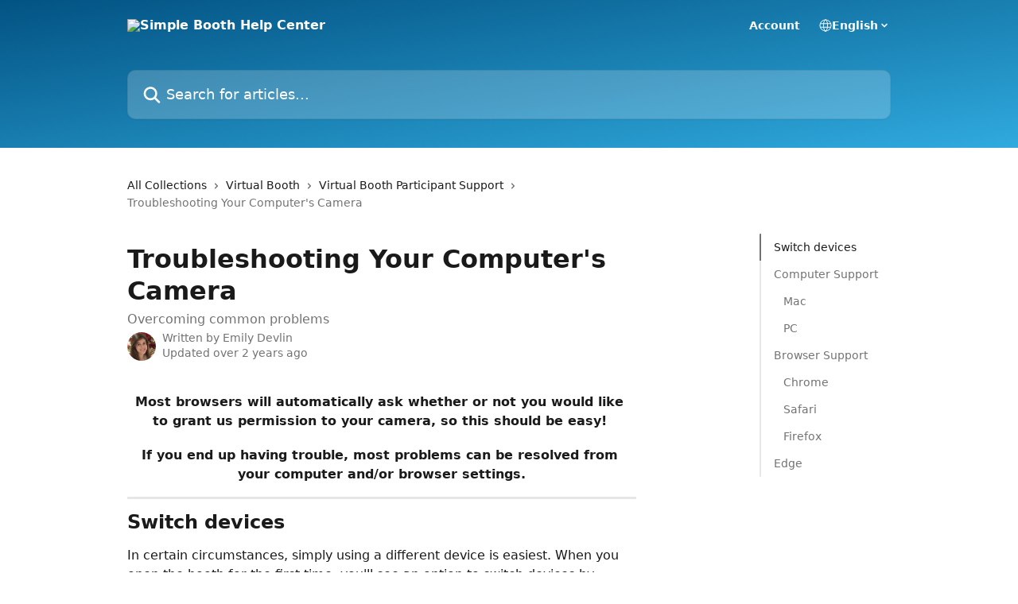

--- FILE ---
content_type: text/html; charset=utf-8
request_url: https://help.simplebooth.com/en/articles/4408695-troubleshooting-your-computer-s-camera
body_size: 17660
content:
<!DOCTYPE html><html lang="en"><head><meta charSet="utf-8" data-next-head=""/><title data-next-head="">Troubleshooting Your Computer&#x27;s Camera | Simple Booth Help Center</title><meta property="og:title" content="Troubleshooting Your Computer&#x27;s Camera | Simple Booth Help Center" data-next-head=""/><meta name="twitter:title" content="Troubleshooting Your Computer&#x27;s Camera | Simple Booth Help Center" data-next-head=""/><meta property="og:description" content="Overcoming common problems" data-next-head=""/><meta name="twitter:description" content="Overcoming common problems" data-next-head=""/><meta name="description" content="Overcoming common problems" data-next-head=""/><meta property="og:type" content="article" data-next-head=""/><meta property="og:image" content="https://downloads.intercomcdn.com/i/o/333048/13ef7333d6300b51f8486002/064e000ea22243a8dd11c5204dfd5657.png" data-next-head=""/><meta property="twitter:image" content="https://downloads.intercomcdn.com/i/o/333048/13ef7333d6300b51f8486002/064e000ea22243a8dd11c5204dfd5657.png" data-next-head=""/><meta name="robots" content="all" data-next-head=""/><meta name="viewport" content="width=device-width, initial-scale=1" data-next-head=""/><link href="https://intercom.help/simplebooth/assets/favicon" rel="icon" data-next-head=""/><link rel="canonical" href="https://help.simplebooth.com/en/articles/4408695-troubleshooting-your-computer-s-camera" data-next-head=""/><link rel="alternate" href="https://help.simplebooth.com/en/articles/4408695-troubleshooting-your-computer-s-camera" hrefLang="en" data-next-head=""/><link rel="alternate" href="https://help.simplebooth.com/en/articles/4408695-troubleshooting-your-computer-s-camera" hrefLang="x-default" data-next-head=""/><link nonce="v8WBkJpHg/kn9297yvKbMjQ0J/FdPfBxZoNtJAKHpYc=" rel="preload" href="https://static.intercomassets.com/_next/static/css/3141721a1e975790.css" as="style"/><link nonce="v8WBkJpHg/kn9297yvKbMjQ0J/FdPfBxZoNtJAKHpYc=" rel="stylesheet" href="https://static.intercomassets.com/_next/static/css/3141721a1e975790.css" data-n-g=""/><noscript data-n-css="v8WBkJpHg/kn9297yvKbMjQ0J/FdPfBxZoNtJAKHpYc="></noscript><script defer="" nonce="v8WBkJpHg/kn9297yvKbMjQ0J/FdPfBxZoNtJAKHpYc=" nomodule="" src="https://static.intercomassets.com/_next/static/chunks/polyfills-42372ed130431b0a.js"></script><script defer="" src="https://static.intercomassets.com/_next/static/chunks/7506.a4d4b38169fb1abb.js" nonce="v8WBkJpHg/kn9297yvKbMjQ0J/FdPfBxZoNtJAKHpYc="></script><script src="https://static.intercomassets.com/_next/static/chunks/webpack-78de026507541ba5.js" nonce="v8WBkJpHg/kn9297yvKbMjQ0J/FdPfBxZoNtJAKHpYc=" defer=""></script><script src="https://static.intercomassets.com/_next/static/chunks/framework-1f1b8d38c1d86c61.js" nonce="v8WBkJpHg/kn9297yvKbMjQ0J/FdPfBxZoNtJAKHpYc=" defer=""></script><script src="https://static.intercomassets.com/_next/static/chunks/main-f6c5f789938ef51a.js" nonce="v8WBkJpHg/kn9297yvKbMjQ0J/FdPfBxZoNtJAKHpYc=" defer=""></script><script src="https://static.intercomassets.com/_next/static/chunks/pages/_app-489463a61c29f156.js" nonce="v8WBkJpHg/kn9297yvKbMjQ0J/FdPfBxZoNtJAKHpYc=" defer=""></script><script src="https://static.intercomassets.com/_next/static/chunks/d0502abb-aa607f45f5026044.js" nonce="v8WBkJpHg/kn9297yvKbMjQ0J/FdPfBxZoNtJAKHpYc=" defer=""></script><script src="https://static.intercomassets.com/_next/static/chunks/6190-ef428f6633b5a03f.js" nonce="v8WBkJpHg/kn9297yvKbMjQ0J/FdPfBxZoNtJAKHpYc=" defer=""></script><script src="https://static.intercomassets.com/_next/static/chunks/5729-6d79ddfe1353a77c.js" nonce="v8WBkJpHg/kn9297yvKbMjQ0J/FdPfBxZoNtJAKHpYc=" defer=""></script><script src="https://static.intercomassets.com/_next/static/chunks/2384-242e4a028ba58b01.js" nonce="v8WBkJpHg/kn9297yvKbMjQ0J/FdPfBxZoNtJAKHpYc=" defer=""></script><script src="https://static.intercomassets.com/_next/static/chunks/4835-9db7cd232aae5617.js" nonce="v8WBkJpHg/kn9297yvKbMjQ0J/FdPfBxZoNtJAKHpYc=" defer=""></script><script src="https://static.intercomassets.com/_next/static/chunks/2735-6fafbb9ff4abfca1.js" nonce="v8WBkJpHg/kn9297yvKbMjQ0J/FdPfBxZoNtJAKHpYc=" defer=""></script><script src="https://static.intercomassets.com/_next/static/chunks/pages/%5BhelpCenterIdentifier%5D/%5Blocale%5D/articles/%5BarticleSlug%5D-0426bb822f2fd459.js" nonce="v8WBkJpHg/kn9297yvKbMjQ0J/FdPfBxZoNtJAKHpYc=" defer=""></script><script src="https://static.intercomassets.com/_next/static/fxBeLjswgt1tHP5v-NdhV/_buildManifest.js" nonce="v8WBkJpHg/kn9297yvKbMjQ0J/FdPfBxZoNtJAKHpYc=" defer=""></script><script src="https://static.intercomassets.com/_next/static/fxBeLjswgt1tHP5v-NdhV/_ssgManifest.js" nonce="v8WBkJpHg/kn9297yvKbMjQ0J/FdPfBxZoNtJAKHpYc=" defer=""></script><meta name="sentry-trace" content="ab32e4c0f2f5e4fbf7fb3d5cd99a57b9-ef4ed2d624143a66-0"/><meta name="baggage" content="sentry-environment=production,sentry-release=598a3e6e491eec2385238300240aa0a81534fd19,sentry-public_key=187f842308a64dea9f1f64d4b1b9c298,sentry-trace_id=ab32e4c0f2f5e4fbf7fb3d5cd99a57b9,sentry-org_id=2129,sentry-sampled=false,sentry-sample_rand=0.3563892195764924,sentry-sample_rate=0"/><style id="__jsx-1864403697">:root{--body-bg: rgb(255, 255, 255);
--body-image: none;
--body-bg-rgb: 255, 255, 255;
--body-border: rgb(230, 230, 230);
--body-primary-color: #1a1a1a;
--body-secondary-color: #737373;
--body-reaction-bg: rgb(242, 242, 242);
--body-reaction-text-color: rgb(64, 64, 64);
--body-toc-active-border: #737373;
--body-toc-inactive-border: #f2f2f2;
--body-toc-inactive-color: #737373;
--body-toc-active-font-weight: 400;
--body-table-border: rgb(204, 204, 204);
--body-color: hsl(0, 0%, 0%);
--footer-bg: rgb(255, 255, 255);
--footer-image: none;
--footer-border: rgb(230, 230, 230);
--footer-color: hsl(0, 0%, 0%);
--header-bg: none;
--header-image: linear-gradient(to bottom right, #025383,#30aade);
--header-color: hsl(0, 0%, 100%);
--collection-card-bg: rgb(245, 245, 245);
--collection-card-image: none;
--collection-card-color: hsl(202, 97%, 26%);
--card-bg: rgb(255, 255, 255);
--card-border-color: rgb(230, 230, 230);
--card-border-inner-radius: 6px;
--card-border-radius: 8px;
--card-shadow: 0 1px 2px 0 rgb(0 0 0 / 0.05);
--search-bar-border-radius: 10px;
--search-bar-width: 100%;
--ticket-blue-bg-color: #dce1f9;
--ticket-blue-text-color: #334bfa;
--ticket-green-bg-color: #d7efdc;
--ticket-green-text-color: #0f7134;
--ticket-orange-bg-color: #ffebdb;
--ticket-orange-text-color: #b24d00;
--ticket-red-bg-color: #ffdbdb;
--ticket-red-text-color: #df2020;
--header-height: 405px;
--header-subheader-background-color: #000000;
--header-subheader-font-color: #FFFFFF;
--content-block-bg: rgb(255, 255, 255);
--content-block-image: none;
--content-block-color: hsl(0, 0%, 10%);
--content-block-button-bg: rgb(51, 75, 250);
--content-block-button-image: none;
--content-block-button-color: hsl(0, 0%, 100%);
--content-block-button-radius: 6px;
--content-block-margin: 0;
--content-block-width: auto;
--primary-color: hsl(202, 97%, 26%);
--primary-color-alpha-10: hsla(202, 97%, 26%, 0.1);
--primary-color-alpha-60: hsla(202, 97%, 26%, 0.6);
--text-on-primary-color: #ffffff}</style><style id="__jsx-1611979459">:root{--font-family-primary: system-ui, "Segoe UI", "Roboto", "Helvetica", "Arial", sans-serif, "Apple Color Emoji", "Segoe UI Emoji", "Segoe UI Symbol"}</style><style id="__jsx-2466147061">:root{--font-family-secondary: system-ui, "Segoe UI", "Roboto", "Helvetica", "Arial", sans-serif, "Apple Color Emoji", "Segoe UI Emoji", "Segoe UI Symbol"}</style><style id="__jsx-cf6f0ea00fa5c760">.fade-background.jsx-cf6f0ea00fa5c760{background:radial-gradient(333.38%100%at 50%0%,rgba(var(--body-bg-rgb),0)0%,rgba(var(--body-bg-rgb),.00925356)11.67%,rgba(var(--body-bg-rgb),.0337355)21.17%,rgba(var(--body-bg-rgb),.0718242)28.85%,rgba(var(--body-bg-rgb),.121898)35.03%,rgba(var(--body-bg-rgb),.182336)40.05%,rgba(var(--body-bg-rgb),.251516)44.25%,rgba(var(--body-bg-rgb),.327818)47.96%,rgba(var(--body-bg-rgb),.409618)51.51%,rgba(var(--body-bg-rgb),.495297)55.23%,rgba(var(--body-bg-rgb),.583232)59.47%,rgba(var(--body-bg-rgb),.671801)64.55%,rgba(var(--body-bg-rgb),.759385)70.81%,rgba(var(--body-bg-rgb),.84436)78.58%,rgba(var(--body-bg-rgb),.9551)88.2%,rgba(var(--body-bg-rgb),1)100%),var(--header-image),var(--header-bg);background-size:cover;background-position-x:center}</style><style id="__jsx-27f84a20f81f6ce9">.table-of-contents::-webkit-scrollbar{width:8px}.table-of-contents::-webkit-scrollbar-thumb{background-color:#f2f2f2;border-radius:8px}</style><style id="__jsx-a49d9ef8a9865a27">.table_of_contents.jsx-a49d9ef8a9865a27{max-width:260px;min-width:260px}</style><style id="__jsx-62724fba150252e0">.related_articles section a{color:initial}</style><style id="__jsx-4bed0c08ce36899e">.article_body a:not(.intercom-h2b-button){color:var(--primary-color)}article a.intercom-h2b-button{background-color:var(--primary-color);border:0}.zendesk-article table{overflow-x:scroll!important;display:block!important;height:auto!important}.intercom-interblocks-unordered-nested-list ul,.intercom-interblocks-ordered-nested-list ol{margin-top:16px;margin-bottom:16px}.intercom-interblocks-unordered-nested-list ul .intercom-interblocks-unordered-nested-list ul,.intercom-interblocks-unordered-nested-list ul .intercom-interblocks-ordered-nested-list ol,.intercom-interblocks-ordered-nested-list ol .intercom-interblocks-ordered-nested-list ol,.intercom-interblocks-ordered-nested-list ol .intercom-interblocks-unordered-nested-list ul{margin-top:0;margin-bottom:0}.intercom-interblocks-image a:focus{outline-offset:3px}</style></head><body><div id="__next"><div dir="ltr" class="h-full w-full"><a href="#main-content" class="sr-only font-bold text-header-color focus:not-sr-only focus:absolute focus:left-4 focus:top-4 focus:z-50" aria-roledescription="Link, Press control-option-right-arrow to exit">Skip to main content</a><main class="header__lite"><header id="header" data-testid="header" class="jsx-cf6f0ea00fa5c760 flex flex-col text-header-color"><div class="jsx-cf6f0ea00fa5c760 relative flex grow flex-col mb-9 bg-header-bg bg-header-image bg-cover bg-center pb-9"><div id="sr-announcement" aria-live="polite" class="jsx-cf6f0ea00fa5c760 sr-only"></div><div class="jsx-cf6f0ea00fa5c760 flex h-full flex-col items-center marker:shrink-0"><section class="relative flex w-full flex-col mb-6 pb-6"><div class="header__meta_wrapper flex justify-center px-5 pt-6 leading-none sm:px-10"><div class="flex items-center w-240" data-testid="subheader-container"><div class="mo__body header__site_name"><div class="header__logo"><a href="/en/"><img src="https://downloads.intercomcdn.com/i/o/7141/734059207385fca1dfd11da4/Sb-Logo_white_Transparent-lg.png" height="751" alt="Simple Booth Help Center"/></a></div></div><div><div class="flex items-center font-semibold"><div class="flex items-center md:hidden" data-testid="small-screen-children"><button class="flex items-center border-none bg-transparent px-1.5" data-testid="hamburger-menu-button" aria-label="Open menu"><svg width="24" height="24" viewBox="0 0 16 16" xmlns="http://www.w3.org/2000/svg" class="fill-current"><path d="M1.86861 2C1.38889 2 1 2.3806 1 2.85008C1 3.31957 1.38889 3.70017 1.86861 3.70017H14.1314C14.6111 3.70017 15 3.31957 15 2.85008C15 2.3806 14.6111 2 14.1314 2H1.86861Z"></path><path d="M1 8C1 7.53051 1.38889 7.14992 1.86861 7.14992H14.1314C14.6111 7.14992 15 7.53051 15 8C15 8.46949 14.6111 8.85008 14.1314 8.85008H1.86861C1.38889 8.85008 1 8.46949 1 8Z"></path><path d="M1 13.1499C1 12.6804 1.38889 12.2998 1.86861 12.2998H14.1314C14.6111 12.2998 15 12.6804 15 13.1499C15 13.6194 14.6111 14 14.1314 14H1.86861C1.38889 14 1 13.6194 1 13.1499Z"></path></svg></button><div class="fixed right-0 top-0 z-50 h-full w-full hidden" data-testid="hamburger-menu"><div class="flex h-full w-full justify-end bg-black bg-opacity-30"><div class="flex h-fit w-full flex-col bg-white opacity-100 sm:h-full sm:w-1/2"><button class="text-body-font flex items-center self-end border-none bg-transparent pr-6 pt-6" data-testid="hamburger-menu-close-button" aria-label="Close menu"><svg width="24" height="24" viewBox="0 0 16 16" xmlns="http://www.w3.org/2000/svg"><path d="M3.5097 3.5097C3.84165 3.17776 4.37984 3.17776 4.71178 3.5097L7.99983 6.79775L11.2879 3.5097C11.6198 3.17776 12.158 3.17776 12.49 3.5097C12.8219 3.84165 12.8219 4.37984 12.49 4.71178L9.20191 7.99983L12.49 11.2879C12.8219 11.6198 12.8219 12.158 12.49 12.49C12.158 12.8219 11.6198 12.8219 11.2879 12.49L7.99983 9.20191L4.71178 12.49C4.37984 12.8219 3.84165 12.8219 3.5097 12.49C3.17776 12.158 3.17776 11.6198 3.5097 11.2879L6.79775 7.99983L3.5097 4.71178C3.17776 4.37984 3.17776 3.84165 3.5097 3.5097Z"></path></svg></button><nav class="flex flex-col pl-4 text-black"><a target="_blank" rel="noopener noreferrer" href="https://www.simplebooth.com/dashboard" class="mx-5 mb-5 text-md no-underline hover:opacity-80 md:mx-3 md:my-0 md:text-base" data-testid="header-link-0">Account</a><div class="relative cursor-pointer has-[:focus]:outline"><select class="peer absolute z-10 block h-6 w-full cursor-pointer opacity-0 md:text-base" aria-label="Change language" id="language-selector"><option value="/en/articles/4408695-troubleshooting-your-computer-s-camera" class="text-black" selected="">English</option></select><div class="mb-10 ml-5 flex items-center gap-1 text-md hover:opacity-80 peer-hover:opacity-80 md:m-0 md:ml-3 md:text-base" aria-hidden="true"><svg id="locale-picker-globe" width="16" height="16" viewBox="0 0 16 16" fill="none" xmlns="http://www.w3.org/2000/svg" class="shrink-0" aria-hidden="true"><path d="M8 15C11.866 15 15 11.866 15 8C15 4.13401 11.866 1 8 1C4.13401 1 1 4.13401 1 8C1 11.866 4.13401 15 8 15Z" stroke="currentColor" stroke-linecap="round" stroke-linejoin="round"></path><path d="M8 15C9.39949 15 10.534 11.866 10.534 8C10.534 4.13401 9.39949 1 8 1C6.60051 1 5.466 4.13401 5.466 8C5.466 11.866 6.60051 15 8 15Z" stroke="currentColor" stroke-linecap="round" stroke-linejoin="round"></path><path d="M1.448 5.75989H14.524" stroke="currentColor" stroke-linecap="round" stroke-linejoin="round"></path><path d="M1.448 10.2402H14.524" stroke="currentColor" stroke-linecap="round" stroke-linejoin="round"></path></svg>English<svg id="locale-picker-arrow" width="16" height="16" viewBox="0 0 16 16" fill="none" xmlns="http://www.w3.org/2000/svg" class="shrink-0" aria-hidden="true"><path d="M5 6.5L8.00093 9.5L11 6.50187" stroke="currentColor" stroke-width="1.5" stroke-linecap="round" stroke-linejoin="round"></path></svg></div></div></nav></div></div></div></div><nav class="hidden items-center md:flex" data-testid="large-screen-children"><a target="_blank" rel="noopener noreferrer" href="https://www.simplebooth.com/dashboard" class="mx-5 mb-5 text-md no-underline hover:opacity-80 md:mx-3 md:my-0 md:text-base" data-testid="header-link-0">Account</a><div class="relative cursor-pointer has-[:focus]:outline"><select class="peer absolute z-10 block h-6 w-full cursor-pointer opacity-0 md:text-base" aria-label="Change language" id="language-selector"><option value="/en/articles/4408695-troubleshooting-your-computer-s-camera" class="text-black" selected="">English</option></select><div class="mb-10 ml-5 flex items-center gap-1 text-md hover:opacity-80 peer-hover:opacity-80 md:m-0 md:ml-3 md:text-base" aria-hidden="true"><svg id="locale-picker-globe" width="16" height="16" viewBox="0 0 16 16" fill="none" xmlns="http://www.w3.org/2000/svg" class="shrink-0" aria-hidden="true"><path d="M8 15C11.866 15 15 11.866 15 8C15 4.13401 11.866 1 8 1C4.13401 1 1 4.13401 1 8C1 11.866 4.13401 15 8 15Z" stroke="currentColor" stroke-linecap="round" stroke-linejoin="round"></path><path d="M8 15C9.39949 15 10.534 11.866 10.534 8C10.534 4.13401 9.39949 1 8 1C6.60051 1 5.466 4.13401 5.466 8C5.466 11.866 6.60051 15 8 15Z" stroke="currentColor" stroke-linecap="round" stroke-linejoin="round"></path><path d="M1.448 5.75989H14.524" stroke="currentColor" stroke-linecap="round" stroke-linejoin="round"></path><path d="M1.448 10.2402H14.524" stroke="currentColor" stroke-linecap="round" stroke-linejoin="round"></path></svg>English<svg id="locale-picker-arrow" width="16" height="16" viewBox="0 0 16 16" fill="none" xmlns="http://www.w3.org/2000/svg" class="shrink-0" aria-hidden="true"><path d="M5 6.5L8.00093 9.5L11 6.50187" stroke="currentColor" stroke-width="1.5" stroke-linecap="round" stroke-linejoin="round"></path></svg></div></div></nav></div></div></div></div></section><section class="relative mx-5 flex h-full w-full flex-col items-center px-5 sm:px-10"><div class="flex h-full max-w-full flex-col w-240 justify-start" data-testid="main-header-container"><div id="search-bar" class="relative w-full"><form action="/en/" autoComplete="off"><div class="flex w-full flex-col items-start"><div class="relative flex w-full sm:w-search-bar"><label for="search-input" class="sr-only">Search for articles...</label><input id="search-input" type="text" autoComplete="off" class="peer w-full rounded-search-bar border border-black-alpha-8 bg-white-alpha-20 p-4 ps-12 font-secondary text-lg text-header-color shadow-search-bar outline-none transition ease-linear placeholder:text-header-color hover:bg-white-alpha-27 hover:shadow-search-bar-hover focus:border-transparent focus:bg-white focus:text-black-10 focus:shadow-search-bar-focused placeholder:focus:text-black-45" placeholder="Search for articles..." name="q" aria-label="Search for articles..." value=""/><div class="absolute inset-y-0 start-0 flex items-center fill-header-color peer-focus-visible:fill-black-45 pointer-events-none ps-5"><svg width="22" height="21" viewBox="0 0 22 21" xmlns="http://www.w3.org/2000/svg" class="fill-inherit" aria-hidden="true"><path fill-rule="evenodd" clip-rule="evenodd" d="M3.27485 8.7001C3.27485 5.42781 5.92757 2.7751 9.19985 2.7751C12.4721 2.7751 15.1249 5.42781 15.1249 8.7001C15.1249 11.9724 12.4721 14.6251 9.19985 14.6251C5.92757 14.6251 3.27485 11.9724 3.27485 8.7001ZM9.19985 0.225098C4.51924 0.225098 0.724854 4.01948 0.724854 8.7001C0.724854 13.3807 4.51924 17.1751 9.19985 17.1751C11.0802 17.1751 12.8176 16.5627 14.2234 15.5265L19.0981 20.4013C19.5961 20.8992 20.4033 20.8992 20.9013 20.4013C21.3992 19.9033 21.3992 19.0961 20.9013 18.5981L16.0264 13.7233C17.0625 12.3176 17.6749 10.5804 17.6749 8.7001C17.6749 4.01948 13.8805 0.225098 9.19985 0.225098Z"></path></svg></div></div></div></form></div></div></section></div></div></header><div class="z-1 flex shrink-0 grow basis-auto justify-center px-5 sm:px-10"><section data-testid="main-content" id="main-content" class="max-w-full w-240"><section data-testid="article-section" class="section section__article"><div class="flex-row-reverse justify-between flex"><div class="jsx-a49d9ef8a9865a27 w-61 sticky top-8 ml-7 max-w-61 self-start max-lg:hidden mt-16"><div class="jsx-27f84a20f81f6ce9 table-of-contents max-h-[calc(100vh-96px)] overflow-y-auto rounded-2xl text-body-primary-color hover:text-primary max-lg:border max-lg:border-solid max-lg:border-body-border max-lg:shadow-solid-1"><div data-testid="toc-dropdown" class="jsx-27f84a20f81f6ce9 hidden cursor-pointer justify-between border-b max-lg:flex max-lg:flex-row max-lg:border-x-0 max-lg:border-t-0 max-lg:border-solid max-lg:border-b-body-border"><div class="jsx-27f84a20f81f6ce9 my-2 max-lg:pl-4">Table of contents</div><div class="jsx-27f84a20f81f6ce9 "><svg class="ml-2 mr-4 mt-3 transition-transform" transform="rotate(180)" width="16" height="16" fill="none" xmlns="http://www.w3.org/2000/svg"><path fill-rule="evenodd" clip-rule="evenodd" d="M3.93353 5.93451C4.24595 5.62209 4.75248 5.62209 5.0649 5.93451L7.99922 8.86882L10.9335 5.93451C11.246 5.62209 11.7525 5.62209 12.0649 5.93451C12.3773 6.24693 12.3773 6.75346 12.0649 7.06588L8.5649 10.5659C8.25249 10.8783 7.74595 10.8783 7.43353 10.5659L3.93353 7.06588C3.62111 6.75346 3.62111 6.24693 3.93353 5.93451Z" fill="currentColor"></path></svg></div></div><div data-testid="toc-body" class="jsx-27f84a20f81f6ce9 my-2"><section data-testid="toc-section-0" class="jsx-27f84a20f81f6ce9 flex border-y-0 border-e-0 border-s-2 border-solid py-1.5 max-lg:border-none border-body-toc-active-border px-4"><a id="#h_5bc69f8310" href="#h_5bc69f8310" data-testid="toc-link-0" class="jsx-27f84a20f81f6ce9 w-full no-underline hover:text-body-primary-color max-lg:inline-block max-lg:text-body-primary-color max-lg:hover:text-primary lg:text-base font-toc-active text-body-primary-color"></a></section><section data-testid="toc-section-1" class="jsx-27f84a20f81f6ce9 flex border-y-0 border-e-0 border-s-2 border-solid py-1.5 max-lg:border-none px-4"><a id="#computer-support" href="#computer-support" data-testid="toc-link-1" class="jsx-27f84a20f81f6ce9 w-full no-underline hover:text-body-primary-color max-lg:inline-block max-lg:text-body-primary-color max-lg:hover:text-primary lg:text-base text-body-toc-inactive-color"></a></section><section data-testid="toc-section-2" class="jsx-27f84a20f81f6ce9 flex border-y-0 border-e-0 border-s-2 border-solid py-1.5 max-lg:border-none px-7"><a id="#mac" href="#mac" data-testid="toc-link-2" class="jsx-27f84a20f81f6ce9 w-full no-underline hover:text-body-primary-color max-lg:inline-block max-lg:text-body-primary-color max-lg:hover:text-primary lg:text-base text-body-toc-inactive-color"></a></section><section data-testid="toc-section-3" class="jsx-27f84a20f81f6ce9 flex border-y-0 border-e-0 border-s-2 border-solid py-1.5 max-lg:border-none px-7"><a id="#pc" href="#pc" data-testid="toc-link-3" class="jsx-27f84a20f81f6ce9 w-full no-underline hover:text-body-primary-color max-lg:inline-block max-lg:text-body-primary-color max-lg:hover:text-primary lg:text-base text-body-toc-inactive-color"></a></section><section data-testid="toc-section-4" class="jsx-27f84a20f81f6ce9 flex border-y-0 border-e-0 border-s-2 border-solid py-1.5 max-lg:border-none px-4"><a id="#browser-support" href="#browser-support" data-testid="toc-link-4" class="jsx-27f84a20f81f6ce9 w-full no-underline hover:text-body-primary-color max-lg:inline-block max-lg:text-body-primary-color max-lg:hover:text-primary lg:text-base text-body-toc-inactive-color"></a></section><section data-testid="toc-section-5" class="jsx-27f84a20f81f6ce9 flex border-y-0 border-e-0 border-s-2 border-solid py-1.5 max-lg:border-none px-7"><a id="#chrome" href="#chrome" data-testid="toc-link-5" class="jsx-27f84a20f81f6ce9 w-full no-underline hover:text-body-primary-color max-lg:inline-block max-lg:text-body-primary-color max-lg:hover:text-primary lg:text-base text-body-toc-inactive-color"></a></section><section data-testid="toc-section-6" class="jsx-27f84a20f81f6ce9 flex border-y-0 border-e-0 border-s-2 border-solid py-1.5 max-lg:border-none px-7"><a id="#safari" href="#safari" data-testid="toc-link-6" class="jsx-27f84a20f81f6ce9 w-full no-underline hover:text-body-primary-color max-lg:inline-block max-lg:text-body-primary-color max-lg:hover:text-primary lg:text-base text-body-toc-inactive-color"></a></section><section data-testid="toc-section-7" class="jsx-27f84a20f81f6ce9 flex border-y-0 border-e-0 border-s-2 border-solid py-1.5 max-lg:border-none px-7"><a id="#firefox" href="#firefox" data-testid="toc-link-7" class="jsx-27f84a20f81f6ce9 w-full no-underline hover:text-body-primary-color max-lg:inline-block max-lg:text-body-primary-color max-lg:hover:text-primary lg:text-base text-body-toc-inactive-color"></a></section><section data-testid="toc-section-8" class="jsx-27f84a20f81f6ce9 flex border-y-0 border-e-0 border-s-2 border-solid py-1.5 max-lg:border-none px-4"><a id="#h_4ef54fe7ce" href="#h_4ef54fe7ce" data-testid="toc-link-8" class="jsx-27f84a20f81f6ce9 w-full no-underline hover:text-body-primary-color max-lg:inline-block max-lg:text-body-primary-color max-lg:hover:text-primary lg:text-base text-body-toc-inactive-color"></a></section></div></div></div><div class="relative z-3 w-full lg:max-w-160 "><div class="flex pb-6 max-md:pb-2 lg:max-w-160"><div tabindex="-1" class="focus:outline-none"><div class="flex flex-wrap items-baseline pb-4 text-base" tabindex="0" role="navigation" aria-label="Breadcrumb"><a href="/en/" class="pr-2 text-body-primary-color no-underline hover:text-body-secondary-color">All Collections</a><div class="pr-2" aria-hidden="true"><svg width="6" height="10" viewBox="0 0 6 10" class="block h-2 w-2 fill-body-secondary-color rtl:rotate-180" xmlns="http://www.w3.org/2000/svg"><path fill-rule="evenodd" clip-rule="evenodd" d="M0.648862 0.898862C0.316916 1.23081 0.316916 1.769 0.648862 2.10094L3.54782 4.9999L0.648862 7.89886C0.316916 8.23081 0.316917 8.769 0.648862 9.10094C0.980808 9.43289 1.519 9.43289 1.85094 9.10094L5.35094 5.60094C5.68289 5.269 5.68289 4.73081 5.35094 4.39886L1.85094 0.898862C1.519 0.566916 0.980807 0.566916 0.648862 0.898862Z"></path></svg></div><a href="https://help.simplebooth.com/en/collections/2603972-virtual-booth" class="pr-2 text-body-primary-color no-underline hover:text-body-secondary-color" data-testid="breadcrumb-0">Virtual Booth</a><div class="pr-2" aria-hidden="true"><svg width="6" height="10" viewBox="0 0 6 10" class="block h-2 w-2 fill-body-secondary-color rtl:rotate-180" xmlns="http://www.w3.org/2000/svg"><path fill-rule="evenodd" clip-rule="evenodd" d="M0.648862 0.898862C0.316916 1.23081 0.316916 1.769 0.648862 2.10094L3.54782 4.9999L0.648862 7.89886C0.316916 8.23081 0.316917 8.769 0.648862 9.10094C0.980808 9.43289 1.519 9.43289 1.85094 9.10094L5.35094 5.60094C5.68289 5.269 5.68289 4.73081 5.35094 4.39886L1.85094 0.898862C1.519 0.566916 0.980807 0.566916 0.648862 0.898862Z"></path></svg></div><a href="https://help.simplebooth.com/en/collections/3314548-virtual-booth-participant-support" class="pr-2 text-body-primary-color no-underline hover:text-body-secondary-color" data-testid="breadcrumb-1">Virtual Booth Participant Support</a><div class="pr-2" aria-hidden="true"><svg width="6" height="10" viewBox="0 0 6 10" class="block h-2 w-2 fill-body-secondary-color rtl:rotate-180" xmlns="http://www.w3.org/2000/svg"><path fill-rule="evenodd" clip-rule="evenodd" d="M0.648862 0.898862C0.316916 1.23081 0.316916 1.769 0.648862 2.10094L3.54782 4.9999L0.648862 7.89886C0.316916 8.23081 0.316917 8.769 0.648862 9.10094C0.980808 9.43289 1.519 9.43289 1.85094 9.10094L5.35094 5.60094C5.68289 5.269 5.68289 4.73081 5.35094 4.39886L1.85094 0.898862C1.519 0.566916 0.980807 0.566916 0.648862 0.898862Z"></path></svg></div><div class="text-body-secondary-color">Troubleshooting Your Computer&#x27;s Camera</div></div></div></div><div class=""><div class="article intercom-force-break"><div class="mb-10 max-lg:mb-6"><div class="flex flex-col gap-4"><div class="flex flex-col"><h1 class="mb-1 font-primary text-2xl font-bold leading-10 text-body-primary-color">Troubleshooting Your Computer&#x27;s Camera</h1><div class="text-md font-normal leading-normal text-body-secondary-color"><p>Overcoming common problems</p></div></div><div class="avatar"><div class="avatar__photo"><img width="24" height="24" src="https://static.intercomassets.com/avatars/975430/square_128/Screen_Shot_2017-01-26_at_10.30.13_AM-1485451841.png" alt="Emily Devlin avatar" class="inline-flex items-center justify-center rounded-full bg-primary text-lg font-bold leading-6 text-primary-text shadow-solid-2 shadow-body-bg [&amp;:nth-child(n+2)]:hidden lg:[&amp;:nth-child(n+2)]:inline-flex h-8 w-8 sm:h-9 sm:w-9"/></div><div class="avatar__info -mt-0.5 text-base"><span class="text-body-secondary-color"><div>Written by <span>Emily Devlin</span></div> <!-- -->Updated over 2 years ago</span></div></div></div></div><div class="jsx-4bed0c08ce36899e flex-col"><div class="jsx-4bed0c08ce36899e mb-7 ml-0 text-md max-messenger:mb-6 lg:hidden"><div class="jsx-27f84a20f81f6ce9 table-of-contents max-h-[calc(100vh-96px)] overflow-y-auto rounded-2xl text-body-primary-color hover:text-primary max-lg:border max-lg:border-solid max-lg:border-body-border max-lg:shadow-solid-1"><div data-testid="toc-dropdown" class="jsx-27f84a20f81f6ce9 hidden cursor-pointer justify-between border-b max-lg:flex max-lg:flex-row max-lg:border-x-0 max-lg:border-t-0 max-lg:border-solid max-lg:border-b-body-border border-b-0"><div class="jsx-27f84a20f81f6ce9 my-2 max-lg:pl-4">Table of contents</div><div class="jsx-27f84a20f81f6ce9 "><svg class="ml-2 mr-4 mt-3 transition-transform" transform="" width="16" height="16" fill="none" xmlns="http://www.w3.org/2000/svg"><path fill-rule="evenodd" clip-rule="evenodd" d="M3.93353 5.93451C4.24595 5.62209 4.75248 5.62209 5.0649 5.93451L7.99922 8.86882L10.9335 5.93451C11.246 5.62209 11.7525 5.62209 12.0649 5.93451C12.3773 6.24693 12.3773 6.75346 12.0649 7.06588L8.5649 10.5659C8.25249 10.8783 7.74595 10.8783 7.43353 10.5659L3.93353 7.06588C3.62111 6.75346 3.62111 6.24693 3.93353 5.93451Z" fill="currentColor"></path></svg></div></div><div data-testid="toc-body" class="jsx-27f84a20f81f6ce9 hidden my-2"><section data-testid="toc-section-0" class="jsx-27f84a20f81f6ce9 flex border-y-0 border-e-0 border-s-2 border-solid py-1.5 max-lg:border-none border-body-toc-active-border px-4"><a id="#h_5bc69f8310" href="#h_5bc69f8310" data-testid="toc-link-0" class="jsx-27f84a20f81f6ce9 w-full no-underline hover:text-body-primary-color max-lg:inline-block max-lg:text-body-primary-color max-lg:hover:text-primary lg:text-base font-toc-active text-body-primary-color"></a></section><section data-testid="toc-section-1" class="jsx-27f84a20f81f6ce9 flex border-y-0 border-e-0 border-s-2 border-solid py-1.5 max-lg:border-none px-4"><a id="#computer-support" href="#computer-support" data-testid="toc-link-1" class="jsx-27f84a20f81f6ce9 w-full no-underline hover:text-body-primary-color max-lg:inline-block max-lg:text-body-primary-color max-lg:hover:text-primary lg:text-base text-body-toc-inactive-color"></a></section><section data-testid="toc-section-2" class="jsx-27f84a20f81f6ce9 flex border-y-0 border-e-0 border-s-2 border-solid py-1.5 max-lg:border-none px-7"><a id="#mac" href="#mac" data-testid="toc-link-2" class="jsx-27f84a20f81f6ce9 w-full no-underline hover:text-body-primary-color max-lg:inline-block max-lg:text-body-primary-color max-lg:hover:text-primary lg:text-base text-body-toc-inactive-color"></a></section><section data-testid="toc-section-3" class="jsx-27f84a20f81f6ce9 flex border-y-0 border-e-0 border-s-2 border-solid py-1.5 max-lg:border-none px-7"><a id="#pc" href="#pc" data-testid="toc-link-3" class="jsx-27f84a20f81f6ce9 w-full no-underline hover:text-body-primary-color max-lg:inline-block max-lg:text-body-primary-color max-lg:hover:text-primary lg:text-base text-body-toc-inactive-color"></a></section><section data-testid="toc-section-4" class="jsx-27f84a20f81f6ce9 flex border-y-0 border-e-0 border-s-2 border-solid py-1.5 max-lg:border-none px-4"><a id="#browser-support" href="#browser-support" data-testid="toc-link-4" class="jsx-27f84a20f81f6ce9 w-full no-underline hover:text-body-primary-color max-lg:inline-block max-lg:text-body-primary-color max-lg:hover:text-primary lg:text-base text-body-toc-inactive-color"></a></section><section data-testid="toc-section-5" class="jsx-27f84a20f81f6ce9 flex border-y-0 border-e-0 border-s-2 border-solid py-1.5 max-lg:border-none px-7"><a id="#chrome" href="#chrome" data-testid="toc-link-5" class="jsx-27f84a20f81f6ce9 w-full no-underline hover:text-body-primary-color max-lg:inline-block max-lg:text-body-primary-color max-lg:hover:text-primary lg:text-base text-body-toc-inactive-color"></a></section><section data-testid="toc-section-6" class="jsx-27f84a20f81f6ce9 flex border-y-0 border-e-0 border-s-2 border-solid py-1.5 max-lg:border-none px-7"><a id="#safari" href="#safari" data-testid="toc-link-6" class="jsx-27f84a20f81f6ce9 w-full no-underline hover:text-body-primary-color max-lg:inline-block max-lg:text-body-primary-color max-lg:hover:text-primary lg:text-base text-body-toc-inactive-color"></a></section><section data-testid="toc-section-7" class="jsx-27f84a20f81f6ce9 flex border-y-0 border-e-0 border-s-2 border-solid py-1.5 max-lg:border-none px-7"><a id="#firefox" href="#firefox" data-testid="toc-link-7" class="jsx-27f84a20f81f6ce9 w-full no-underline hover:text-body-primary-color max-lg:inline-block max-lg:text-body-primary-color max-lg:hover:text-primary lg:text-base text-body-toc-inactive-color"></a></section><section data-testid="toc-section-8" class="jsx-27f84a20f81f6ce9 flex border-y-0 border-e-0 border-s-2 border-solid py-1.5 max-lg:border-none px-4"><a id="#h_4ef54fe7ce" href="#h_4ef54fe7ce" data-testid="toc-link-8" class="jsx-27f84a20f81f6ce9 w-full no-underline hover:text-body-primary-color max-lg:inline-block max-lg:text-body-primary-color max-lg:hover:text-primary lg:text-base text-body-toc-inactive-color"></a></section></div></div></div><div class="jsx-4bed0c08ce36899e article_body"><article class="jsx-4bed0c08ce36899e "><div class="intercom-interblocks-subheading4 intercom-interblocks-align-center"><h4 id="h_db1d8f30c4">Most browsers will automatically ask whether or not you would like to grant us permission to your camera, so this should be easy! </h4></div><div class="intercom-interblocks-subheading4 intercom-interblocks-align-center"><h4 id="h_db1d8f30c4">If you end up having trouble, most problems can be resolved from your computer and/or browser settings.</h4></div><div class="intercom-interblocks-horizontal-rule"><hr/></div><div class="intercom-interblocks-heading intercom-interblocks-align-left"><h1 id="h_5bc69f8310">Switch devices</h1></div><div class="intercom-interblocks-paragraph no-margin intercom-interblocks-align-left"><p>In certain circumstances, simply using a different device is easiest. When you open the booth for the first time, you&#x27;ll see an option to switch devices by scanning a QR code. </p></div><div class="intercom-interblocks-paragraph no-margin intercom-interblocks-align-left"><p> </p></div><div class="intercom-interblocks-image intercom-interblocks-align-center"><a href="https://downloads.intercomcdn.com/i/o/357820085/4f1e344237b60a6d886318fa/Switch+Devices+2.png?expires=1769475600&amp;signature=52596527bea38fa48c847dc004ab76d6a65036762e349cdf6c44e5f3753ef99b&amp;req=dyUgHst%2BnYlaFb4f3HP0gMRhTSA8UaNuZ28ZMWic9gsm1JJmKd0DLoy4fo3s%0A8ys1C6kqMG2bz7%2FjKA%3D%3D%0A" target="_blank" rel="noreferrer nofollow noopener"><img src="https://downloads.intercomcdn.com/i/o/357820085/4f1e344237b60a6d886318fa/Switch+Devices+2.png?expires=1769475600&amp;signature=52596527bea38fa48c847dc004ab76d6a65036762e349cdf6c44e5f3753ef99b&amp;req=dyUgHst%2BnYlaFb4f3HP0gMRhTSA8UaNuZ28ZMWic9gsm1JJmKd0DLoy4fo3s%0A8ys1C6kqMG2bz7%2FjKA%3D%3D%0A" width="500" height="280"/></a></div><div class="intercom-interblocks-horizontal-rule"><hr/></div><div class="intercom-interblocks-heading intercom-interblocks-align-left"><h1 id="computer-support">Computer Support</h1></div><div class="intercom-interblocks-subheading intercom-interblocks-align-left"><h2 id="mac">Mac</h2></div><div class="intercom-interblocks-paragraph no-margin intercom-interblocks-align-left"><p>Camera settings and permissions can be found in the Privacy &amp; Security section of your System Preferences. </p></div><div class="intercom-interblocks-paragraph no-margin intercom-interblocks-align-left"><p> </p></div><div class="intercom-interblocks-paragraph no-margin intercom-interblocks-align-left"><p>See the &quot;give apps permission&quot; section in <a href="https://support.apple.com/en-us/HT211130" rel="nofollow noopener noreferrer" target="_blank">this article</a> for further detail on enabling camera permissions for your browser. </p></div><div class="intercom-interblocks-paragraph no-margin intercom-interblocks-align-left"><p> </p></div><div class="intercom-interblocks-subheading intercom-interblocks-align-left"><h2 id="pc">PC</h2></div><div class="intercom-interblocks-paragraph no-margin intercom-interblocks-align-left"><p>Camera settings and permissions can be found in the privacy section of your start menu. </p></div><div class="intercom-interblocks-paragraph no-margin intercom-interblocks-align-left"><p> </p></div><div class="intercom-interblocks-paragraph no-margin intercom-interblocks-align-left"><p>See how to enable camera access on your device and for specific apps in Microsoft&#x27;s <a href="https://support.microsoft.com/en-us/help/4468232/windows-10-camera-microphone-and-privacy" rel="nofollow noopener noreferrer" target="_blank">help center</a>.  </p></div><div class="intercom-interblocks-horizontal-rule"><hr/></div><div class="intercom-interblocks-heading intercom-interblocks-align-left"><h1 id="browser-support">Browser Support</h1></div><div class="intercom-interblocks-subheading intercom-interblocks-align-left"><h2 id="chrome">Chrome</h2></div><div class="intercom-interblocks-paragraph no-margin intercom-interblocks-align-left"><p>Chrome&#x27;s camera settings can be found <a href="chrome://settings/content/camera" rel="nofollow noopener noreferrer" target="_blank">here</a>. Be sure that the setting &quot;ask before accessing&quot; is enabled, as seen below. </p></div><div class="intercom-interblocks-paragraph no-margin intercom-interblocks-align-left"><p> </p></div><div class="intercom-interblocks-paragraph no-margin intercom-interblocks-align-left"><p>Troubleshooting help, including how to allow a site that you accidentally blocked can be found <a href="https://support.google.com/chrome/answer/2693767?co=GENIE.Platform%3DDesktop&amp;hl=en" rel="nofollow noopener noreferrer" target="_blank">here</a>.</p></div><div class="intercom-interblocks-paragraph no-margin intercom-interblocks-align-left"><p> </p></div><div class="intercom-interblocks-image intercom-interblocks-align-center"><a href="https://downloads.intercomcdn.com/i/o/243011506/c2435657a8359d1ad28f2d72/Screen+Shot+2020-09-04+at+10.46.15+AM.png?expires=1769475600&amp;signature=54153b5e82ff0dc83bcee7c12c15bf8b5ddfb1ae61310da0cab948e419e5919c&amp;req=diQkFsh%2FmIFZFb4f3HP0gOYCP%2BQ1XIfFHxNMy9%2Fh9MhN824FuMeNKaugOnMK%0AWeNI74aWppTcuFrODQ%3D%3D%0A" target="_blank" rel="noreferrer nofollow noopener"><img src="https://downloads.intercomcdn.com/i/o/243011506/c2435657a8359d1ad28f2d72/Screen+Shot+2020-09-04+at+10.46.15+AM.png?expires=1769475600&amp;signature=54153b5e82ff0dc83bcee7c12c15bf8b5ddfb1ae61310da0cab948e419e5919c&amp;req=diQkFsh%2FmIFZFb4f3HP0gOYCP%2BQ1XIfFHxNMy9%2Fh9MhN824FuMeNKaugOnMK%0AWeNI74aWppTcuFrODQ%3D%3D%0A" width="1356" height="386" style="width:450px"/></a></div><div class="intercom-interblocks-subheading4 intercom-interblocks-align-left"><h4 id="h_5c2c8f597e">Lags On Chrome</h4></div><div class="intercom-interblocks-paragraph no-margin intercom-interblocks-align-left"><p>If you&#x27;re experiencing other problems on Chrome, like laggy responsiveness, find and disable your <a href="chrome://settings/system" rel="nofollow noopener noreferrer" target="_blank">hardware acceleration setting</a>, which can be found in Chrome settings under Advanced &gt; System. </p></div><div class="intercom-interblocks-paragraph no-margin intercom-interblocks-align-left"><p> </p></div><div class="intercom-interblocks-image intercom-interblocks-align-center"><a href="https://downloads.intercomcdn.com/i/o/244821150/39e9b4ae6ad65bd50a1d43a5/Hardware+acceleration.png?expires=1769475600&amp;signature=f858a6d78337f20074b4b1251ffcf6b202d2804e33c30a82a508c86c1684686e&amp;req=diQjHst%2FnIRfFb4f3HP0gLLu8DEzPm1eu%2F2oAuDQBwCA%2BMJ1EpsDw%2Fqrw%2BMb%0AosMHajpMe3LIG3FD1Q%3D%3D%0A" target="_blank" rel="noreferrer nofollow noopener"><img src="https://downloads.intercomcdn.com/i/o/244821150/39e9b4ae6ad65bd50a1d43a5/Hardware+acceleration.png?expires=1769475600&amp;signature=f858a6d78337f20074b4b1251ffcf6b202d2804e33c30a82a508c86c1684686e&amp;req=diQjHst%2FnIRfFb4f3HP0gLLu8DEzPm1eu%2F2oAuDQBwCA%2BMJ1EpsDw%2Fqrw%2BMb%0AosMHajpMe3LIG3FD1Q%3D%3D%0A" width="1008" height="603" style="width:400px"/></a></div><div class="intercom-interblocks-horizontal-rule"><hr/></div><div class="intercom-interblocks-subheading intercom-interblocks-align-left"><h2 id="safari">Safari</h2></div><div class="intercom-interblocks-paragraph no-margin intercom-interblocks-align-left"><p>Follow the steps at the top of <a href="https://support.apple.com/guide/safari/websites-ibrwe2159f50/mac" rel="nofollow noopener noreferrer" target="_blank">this help page</a> to locate Safari&#x27;s website&#x27;s settings. </p></div><div class="intercom-interblocks-paragraph no-margin intercom-interblocks-align-left"><p> </p></div><div class="intercom-interblocks-paragraph no-margin intercom-interblocks-align-left"><p>Be sure that &quot;ask&quot; or &quot;allow&quot; is selected for Simple Booth websites, as well as when visiting other websites. </p></div><div class="intercom-interblocks-paragraph no-margin intercom-interblocks-align-left"><p> </p></div><div class="intercom-interblocks-paragraph no-margin intercom-interblocks-align-left"><p>Note that the website must be open in order for it to appear in this list, unless you&#x27;ve already granted permission. </p></div><div class="intercom-interblocks-image intercom-interblocks-align-center"><a href="https://downloads.intercomcdn.com/i/o/243031227/f794d8ccc98558f256c92ff6/Screen+Shot+2020-09-04+at+11.46.11+AM.png?expires=1769475600&amp;signature=4131d43e0f316a2ed21c1bb36f6d8f8ca07df3b0277b19a0222baf4b6819a416&amp;req=diQkFsp%2Fn4NYFb4f3HP0gLOgCX98YYfcUJVfNfuvGmGXD%2FMvc6bbDF91R8%2FO%0A%2BWHi9IQWUg5D9Envfg%3D%3D%0A" target="_blank" rel="noreferrer nofollow noopener"><img src="https://downloads.intercomcdn.com/i/o/243031227/f794d8ccc98558f256c92ff6/Screen+Shot+2020-09-04+at+11.46.11+AM.png?expires=1769475600&amp;signature=4131d43e0f316a2ed21c1bb36f6d8f8ca07df3b0277b19a0222baf4b6819a416&amp;req=diQkFsp%2Fn4NYFb4f3HP0gLOgCX98YYfcUJVfNfuvGmGXD%2FMvc6bbDF91R8%2FO%0A%2BWHi9IQWUg5D9Envfg%3D%3D%0A" width="1784" height="1438" style="width:400px"/></a></div><div class="intercom-interblocks-horizontal-rule"><hr/></div><div class="intercom-interblocks-subheading intercom-interblocks-align-left"><h2 id="firefox">Firefox</h2></div><div class="intercom-interblocks-paragraph no-margin intercom-interblocks-align-left"><p>Open your <a href="about:preferences#privacy" rel="nofollow noopener noreferrer" target="_blank">privacy preferences</a> and open the camera settings from within the permissions section. </p></div><div class="intercom-interblocks-paragraph no-margin intercom-interblocks-align-left"><p> </p></div><div class="intercom-interblocks-paragraph no-margin intercom-interblocks-align-left"><p>Ensure that you are not blocking new camera requests, as seen above. Simple Booth&#x27;s status must be set to &quot;allow&quot;. </p></div><div class="intercom-interblocks-paragraph no-margin intercom-interblocks-align-left"><p> </p></div><div class="intercom-interblocks-paragraph no-margin intercom-interblocks-align-left"><p>Learn more about updating Firefox camera permissions <a href="https://support.mozilla.org/en-US/kb/how-manage-your-camera-and-microphone-permissions#w_changing-camera-permissions" rel="nofollow noopener noreferrer" target="_blank">here</a>. </p></div><div class="intercom-interblocks-paragraph no-margin intercom-interblocks-align-left"><p> </p></div><div class="intercom-interblocks-image intercom-interblocks-align-center"><a href="https://downloads.intercomcdn.com/i/o/248962159/80324de328b1bed0e8a69acd/Firefox+permissions.png?expires=1769475600&amp;signature=39f757e5d4139179c6e6976e9b683035cbff9d087aca9688cb4813a0cc80aefc&amp;req=diQvH898nIRWFb4f3HP0gM3SwWbbE8yB7bRu1Ud%2B2LgCjy5LGiHtDNIdvISo%0Asbgf9wJ6uSVKrQN3uA%3D%3D%0A" target="_blank" rel="noreferrer nofollow noopener"><img src="https://downloads.intercomcdn.com/i/o/248962159/80324de328b1bed0e8a69acd/Firefox+permissions.png?expires=1769475600&amp;signature=39f757e5d4139179c6e6976e9b683035cbff9d087aca9688cb4813a0cc80aefc&amp;req=diQvH898nIRWFb4f3HP0gM3SwWbbE8yB7bRu1Ud%2B2LgCjy5LGiHtDNIdvISo%0Asbgf9wJ6uSVKrQN3uA%3D%3D%0A" width="1489" height="1266" style="width:400px"/></a></div><div class="intercom-interblocks-horizontal-rule"><hr/></div><div class="intercom-interblocks-heading intercom-interblocks-align-left"><h1 id="h_4ef54fe7ce">Edge</h1></div><div class="intercom-interblocks-paragraph no-margin intercom-interblocks-align-left"><p>Open your Edge settings from the top right corner of your browser. Visit the advanced section, where you can manage your website permissions. </p></div><div class="intercom-interblocks-paragraph no-margin intercom-interblocks-align-left"><p> </p></div><div class="intercom-interblocks-paragraph no-margin intercom-interblocks-align-left"><p>After clicking, &quot;manage permissions,&quot; find simplebooth.com and be sure the webcam settings are toggled &quot;on.&quot; </p></div><div class="intercom-interblocks-paragraph no-margin intercom-interblocks-align-left"><p> </p></div><div class="intercom-interblocks-image intercom-interblocks-align-center"><a href="https://downloads.intercomcdn.com/i/o/256133799/142e41b5c0de658df37ec70b/Edge+settings.PNG?expires=1769475600&amp;signature=18483a32a24557cc2f23b497905185a9ce819d9e03e24deccd292ae565937056&amp;req=diUhF8p9mohWFb4f3HP0gKSR4kQeODT4ULoS%2ByMhY4esgIUa%2FltsJWeHa82J%0AlNB91yLbw6pOFJSYZg%3D%3D%0A" target="_blank" rel="noreferrer nofollow noopener"><img src="https://downloads.intercomcdn.com/i/o/256133799/142e41b5c0de658df37ec70b/Edge+settings.PNG?expires=1769475600&amp;signature=18483a32a24557cc2f23b497905185a9ce819d9e03e24deccd292ae565937056&amp;req=diUhF8p9mohWFb4f3HP0gKSR4kQeODT4ULoS%2ByMhY4esgIUa%2FltsJWeHa82J%0AlNB91yLbw6pOFJSYZg%3D%3D%0A" width="389" height="502" style="width:390px"/></a></div><section class="jsx-62724fba150252e0 related_articles my-6"><hr class="jsx-62724fba150252e0 my-6 sm:my-8"/><div class="jsx-62724fba150252e0 mb-3 text-xl font-bold">Related Articles</div><section class="flex flex-col rounded-card border border-solid border-card-border bg-card-bg p-2 sm:p-3"><a class="duration-250 group/article flex flex-row justify-between gap-2 py-2 no-underline transition ease-linear hover:bg-primary-alpha-10 hover:text-primary sm:rounded-card-inner sm:py-3 rounded-card-inner px-3" href="https://help.simplebooth.com/en/articles/446371-camera-screen-settings" data-testid="article-link"><div class="flex flex-col p-0"><span class="m-0 text-md text-body-primary-color group-hover/article:text-primary">Camera &amp; Screen Settings</span></div><div class="flex shrink-0 flex-col justify-center p-0"><svg class="block h-4 w-4 text-primary ltr:-rotate-90 rtl:rotate-90" fill="currentColor" viewBox="0 0 20 20" xmlns="http://www.w3.org/2000/svg"><path fill-rule="evenodd" d="M5.293 7.293a1 1 0 011.414 0L10 10.586l3.293-3.293a1 1 0 111.414 1.414l-4 4a1 1 0 01-1.414 0l-4-4a1 1 0 010-1.414z" clip-rule="evenodd"></path></svg></div></a><a class="duration-250 group/article flex flex-row justify-between gap-2 py-2 no-underline transition ease-linear hover:bg-primary-alpha-10 hover:text-primary sm:rounded-card-inner sm:py-3 rounded-card-inner px-3" href="https://help.simplebooth.com/en/articles/4449769-troubleshooting-your-phone-s-camera" data-testid="article-link"><div class="flex flex-col p-0"><span class="m-0 text-md text-body-primary-color group-hover/article:text-primary">Troubleshooting Your Phone&#x27;s Camera</span></div><div class="flex shrink-0 flex-col justify-center p-0"><svg class="block h-4 w-4 text-primary ltr:-rotate-90 rtl:rotate-90" fill="currentColor" viewBox="0 0 20 20" xmlns="http://www.w3.org/2000/svg"><path fill-rule="evenodd" d="M5.293 7.293a1 1 0 011.414 0L10 10.586l3.293-3.293a1 1 0 111.414 1.414l-4 4a1 1 0 01-1.414 0l-4-4a1 1 0 010-1.414z" clip-rule="evenodd"></path></svg></div></a><a class="duration-250 group/article flex flex-row justify-between gap-2 py-2 no-underline transition ease-linear hover:bg-primary-alpha-10 hover:text-primary sm:rounded-card-inner sm:py-3 rounded-card-inner px-3" href="https://help.simplebooth.com/en/articles/4554266-virtual-booth-participant-experience" data-testid="article-link"><div class="flex flex-col p-0"><span class="m-0 text-md text-body-primary-color group-hover/article:text-primary">Virtual Booth Participant Experience</span></div><div class="flex shrink-0 flex-col justify-center p-0"><svg class="block h-4 w-4 text-primary ltr:-rotate-90 rtl:rotate-90" fill="currentColor" viewBox="0 0 20 20" xmlns="http://www.w3.org/2000/svg"><path fill-rule="evenodd" d="M5.293 7.293a1 1 0 011.414 0L10 10.586l3.293-3.293a1 1 0 111.414 1.414l-4 4a1 1 0 01-1.414 0l-4-4a1 1 0 010-1.414z" clip-rule="evenodd"></path></svg></div></a><a class="duration-250 group/article flex flex-row justify-between gap-2 py-2 no-underline transition ease-linear hover:bg-primary-alpha-10 hover:text-primary sm:rounded-card-inner sm:py-3 rounded-card-inner px-3" href="https://help.simplebooth.com/en/articles/6047032-quick-troubleshooting-guide" data-testid="article-link"><div class="flex flex-col p-0"><span class="m-0 text-md text-body-primary-color group-hover/article:text-primary">Quick Troubleshooting Guide</span></div><div class="flex shrink-0 flex-col justify-center p-0"><svg class="block h-4 w-4 text-primary ltr:-rotate-90 rtl:rotate-90" fill="currentColor" viewBox="0 0 20 20" xmlns="http://www.w3.org/2000/svg"><path fill-rule="evenodd" d="M5.293 7.293a1 1 0 011.414 0L10 10.586l3.293-3.293a1 1 0 111.414 1.414l-4 4a1 1 0 01-1.414 0l-4-4a1 1 0 010-1.414z" clip-rule="evenodd"></path></svg></div></a><a class="duration-250 group/article flex flex-row justify-between gap-2 py-2 no-underline transition ease-linear hover:bg-primary-alpha-10 hover:text-primary sm:rounded-card-inner sm:py-3 rounded-card-inner px-3" href="https://help.simplebooth.com/en/articles/8207941-classic-app-camera-screen-settings" data-testid="article-link"><div class="flex flex-col p-0"><span class="m-0 text-md text-body-primary-color group-hover/article:text-primary">Classic App Camera &amp; Screen Settings</span></div><div class="flex shrink-0 flex-col justify-center p-0"><svg class="block h-4 w-4 text-primary ltr:-rotate-90 rtl:rotate-90" fill="currentColor" viewBox="0 0 20 20" xmlns="http://www.w3.org/2000/svg"><path fill-rule="evenodd" d="M5.293 7.293a1 1 0 011.414 0L10 10.586l3.293-3.293a1 1 0 111.414 1.414l-4 4a1 1 0 01-1.414 0l-4-4a1 1 0 010-1.414z" clip-rule="evenodd"></path></svg></div></a></section></section></article></div></div></div></div><div class="intercom-reaction-picker -mb-4 -ml-4 -mr-4 mt-6 rounded-card sm:-mb-2 sm:-ml-1 sm:-mr-1 sm:mt-8" role="group" aria-label="feedback form"><div class="intercom-reaction-prompt">Did this answer your question?</div><div class="intercom-reactions-container"><button class="intercom-reaction" aria-label="Disappointed Reaction" tabindex="0" data-reaction-text="disappointed" aria-pressed="false"><span title="Disappointed">😞</span></button><button class="intercom-reaction" aria-label="Neutral Reaction" tabindex="0" data-reaction-text="neutral" aria-pressed="false"><span title="Neutral">😐</span></button><button class="intercom-reaction" aria-label="Smiley Reaction" tabindex="0" data-reaction-text="smiley" aria-pressed="false"><span title="Smiley">😃</span></button></div></div></div></div></section></section></div><footer id="footer" class="mt-24 shrink-0 bg-footer-bg px-0 py-12 text-left text-base text-footer-color"><div class="shrink-0 grow basis-auto px-5 sm:px-10"><div class="mx-auto max-w-240 sm:w-auto"><div><div class="text-center" data-testid="simple-footer-layout"><div class="align-middle text-lg text-footer-color"><a class="no-underline" href="/en/"><img data-testid="logo-img" src="https://downloads.intercomcdn.com/i/o/7141/734059207385fca1dfd11da4/Sb-Logo_white_Transparent-lg.png" alt="Simple Booth Help Center" class="max-h-8 contrast-80 inline"/></a></div><div class="mt-10" data-testid="simple-footer-links"><div class="flex flex-row justify-center"><span><ul data-testid="custom-links" class="mb-4 p-0" id="custom-links"><li class="mx-3 inline-block list-none"><a target="_blank" href="https://app.simplebooth.com/" rel="nofollow noreferrer noopener" data-testid="footer-custom-link-0" class="no-underline">Dashboard</a></li><li class="mx-3 inline-block list-none"><a target="_blank" href="https://app.simplebooth.com/presets" rel="nofollow noreferrer noopener" data-testid="footer-custom-link-1" class="no-underline">Preset Settings</a></li><li class="mx-3 inline-block list-none"><a target="_blank" href="https://app.simplebooth.com/galleries" rel="nofollow noreferrer noopener" data-testid="footer-custom-link-2" class="no-underline">Gallery Settings</a></li><li class="mx-3 inline-block list-none"><a target="_blank" href="https://simplebooth.com/blog" rel="nofollow noreferrer noopener" data-testid="footer-custom-link-3" class="no-underline">Blog</a></li></ul></span></div></div><div class="mt-10 flex justify-center"><div class="flex items-center text-sm" data-testid="intercom-advert-branding"><svg width="14" height="14" viewBox="0 0 16 16" fill="none" xmlns="http://www.w3.org/2000/svg"><title>Intercom</title><g clip-path="url(#clip0_1870_86937)"><path d="M14 0H2C0.895 0 0 0.895 0 2V14C0 15.105 0.895 16 2 16H14C15.105 16 16 15.105 16 14V2C16 0.895 15.105 0 14 0ZM10.133 3.02C10.133 2.727 10.373 2.49 10.667 2.49C10.961 2.49 11.2 2.727 11.2 3.02V10.134C11.2 10.428 10.96 10.667 10.667 10.667C10.372 10.667 10.133 10.427 10.133 10.134V3.02ZM7.467 2.672C7.467 2.375 7.705 2.132 8 2.132C8.294 2.132 8.533 2.375 8.533 2.672V10.484C8.533 10.781 8.293 11.022 8 11.022C7.705 11.022 7.467 10.782 7.467 10.484V2.672ZM4.8 3.022C4.8 2.727 5.04 2.489 5.333 2.489C5.628 2.489 5.867 2.726 5.867 3.019V10.133C5.867 10.427 5.627 10.666 5.333 10.666C5.039 10.666 4.8 10.426 4.8 10.133V3.02V3.022ZM2.133 4.088C2.133 3.792 2.373 3.554 2.667 3.554C2.961 3.554 3.2 3.792 3.2 4.087V8.887C3.2 9.18 2.96 9.419 2.667 9.419C2.372 9.419 2.133 9.179 2.133 8.886V4.086V4.088ZM13.68 12.136C13.598 12.206 11.622 13.866 8 13.866C4.378 13.866 2.402 12.206 2.32 12.136C2.096 11.946 2.07 11.608 2.262 11.384C2.452 11.161 2.789 11.134 3.012 11.324C3.044 11.355 4.808 12.8 8 12.8C11.232 12.8 12.97 11.343 12.986 11.328C13.209 11.138 13.546 11.163 13.738 11.386C13.93 11.61 13.904 11.946 13.68 12.138V12.136ZM13.867 8.886C13.867 9.181 13.627 9.42 13.333 9.42C13.039 9.42 12.8 9.18 12.8 8.887V4.087C12.8 3.791 13.04 3.553 13.333 3.553C13.628 3.553 13.867 3.791 13.867 4.086V8.886Z" class="fill-current"></path></g><defs><clipPath id="clip0_1870_86937"><rect width="16" height="16" fill="none"></rect></clipPath></defs></svg><a href="https://www.intercom.com/intercom-link?company=Simple+Booth&amp;solution=customer-support&amp;utm_campaign=intercom-link&amp;utm_content=We+run+on+Intercom&amp;utm_medium=help-center&amp;utm_referrer=http%3A%2F%2Fhelp.simplebooth.com%2Fen%2Farticles%2F4408695-troubleshooting-your-computer-s-camera&amp;utm_source=desktop-web" class="pl-2 align-middle no-underline">We run on Intercom</a></div></div><div class="flex justify-center"><div class="mt-2"><a href="https://www.intercom.com/dsa-report-form" target="_blank" rel="nofollow noreferrer noopener" class="no-underline" data-testid="report-content-link">Report Content</a></div></div></div></div></div></div></footer></main></div></div><script id="__NEXT_DATA__" type="application/json" nonce="v8WBkJpHg/kn9297yvKbMjQ0J/FdPfBxZoNtJAKHpYc=">{"props":{"pageProps":{"app":{"id":"mxruvdc4","messengerUrl":"https://widget.intercom.io/widget/mxruvdc4","name":"Simple Booth","poweredByIntercomUrl":"https://www.intercom.com/intercom-link?company=Simple+Booth\u0026solution=customer-support\u0026utm_campaign=intercom-link\u0026utm_content=We+run+on+Intercom\u0026utm_medium=help-center\u0026utm_referrer=http%3A%2F%2Fhelp.simplebooth.com%2Fen%2Farticles%2F4408695-troubleshooting-your-computer-s-camera\u0026utm_source=desktop-web","features":{"consentBannerBeta":false,"customNotFoundErrorMessage":false,"disableFontPreloading":false,"disableNoMarginClassTransformation":false,"finOnHelpCenter":false,"hideIconsWithBackgroundImages":false,"messengerCustomFonts":false}},"helpCenterSite":{"customDomain":"help.simplebooth.com","defaultLocale":"en","disableBranding":false,"externalLoginName":null,"externalLoginUrl":null,"footerContactDetails":null,"footerLinks":{"custom":[{"id":2021,"help_center_site_id":158979,"title":"Dashboard","url":"https://app.simplebooth.com/","sort_order":1,"link_location":"footer","site_link_group_id":4987},{"id":6570,"help_center_site_id":158979,"title":"Preset Settings","url":"https://app.simplebooth.com/presets","sort_order":2,"link_location":"footer","site_link_group_id":4987},{"id":6571,"help_center_site_id":158979,"title":"Gallery Settings","url":"https://app.simplebooth.com/galleries","sort_order":3,"link_location":"footer","site_link_group_id":4987},{"id":6572,"help_center_site_id":158979,"title":"Blog","url":"https://simplebooth.com/blog","sort_order":4,"link_location":"footer","site_link_group_id":4987}],"socialLinks":[],"linkGroups":[{"title":"Column 1","links":[{"title":"Dashboard","url":"https://app.simplebooth.com/"},{"title":"Preset Settings","url":"https://app.simplebooth.com/presets"},{"title":"Gallery Settings","url":"https://app.simplebooth.com/galleries"},{"title":"Blog","url":"https://simplebooth.com/blog"}]}]},"headerLinks":[{"site_link_group_id":4371,"id":35981,"help_center_site_id":158979,"title":"Account","url":"https://www.simplebooth.com/dashboard","sort_order":1,"link_location":"header"}],"homeCollectionCols":2,"googleAnalyticsTrackingId":"UA-44129114-2","googleTagManagerId":null,"pathPrefixForCustomDomain":null,"seoIndexingEnabled":true,"helpCenterId":158979,"url":"https://help.simplebooth.com","customizedFooterTextContent":null,"consentBannerConfig":null,"canInjectCustomScripts":false,"scriptSection":1,"customScriptFilesExist":false},"localeLinks":[{"id":"en","absoluteUrl":"https://help.simplebooth.com/en/articles/4408695-troubleshooting-your-computer-s-camera","available":true,"name":"English","selected":true,"url":"/en/articles/4408695-troubleshooting-your-computer-s-camera"}],"requestContext":{"articleSource":null,"academy":false,"canonicalUrl":"https://help.simplebooth.com/en/articles/4408695-troubleshooting-your-computer-s-camera","headerless":false,"isDefaultDomainRequest":false,"nonce":"v8WBkJpHg/kn9297yvKbMjQ0J/FdPfBxZoNtJAKHpYc=","rootUrl":"/en/","sheetUserCipher":null,"type":"help-center"},"theme":{"color":"025383","siteName":"Simple Booth Help Center","headline":"","headerFontColor":"FFFFFF","logo":"https://downloads.intercomcdn.com/i/o/7141/734059207385fca1dfd11da4/Sb-Logo_white_Transparent-lg.png","logoHeight":"751","header":null,"favicon":"https://intercom.help/simplebooth/assets/favicon","locale":"en","homeUrl":"https://www.simplebooth.com/dashboard","social":"https://downloads.intercomcdn.com/i/o/333048/13ef7333d6300b51f8486002/064e000ea22243a8dd11c5204dfd5657.png","urlPrefixForDefaultDomain":"https://intercom.help/simplebooth","customDomain":"help.simplebooth.com","customDomainUsesSsl":true,"customizationOptions":{"customizationType":1,"header":{"backgroundColor":"#025383","fontColor":"#FFFFFF","fadeToEdge":true,"backgroundGradient":{"steps":[{"color":"#025383"},{"color":"#30aade"}]},"backgroundImageId":null,"backgroundImageUrl":null},"body":{"backgroundColor":"#ffffff","fontColor":null,"fadeToEdge":null,"backgroundGradient":null,"backgroundImageId":null},"footer":{"backgroundColor":"#ffffff","fontColor":"#000000","fadeToEdge":null,"backgroundGradient":null,"backgroundImageId":null,"showRichTextField":false},"layout":{"homePage":{"blocks":[{"type":"tickets-portal-link","enabled":false},{"type":"content-block","enabled":true,"columns":1},{"type":"collection-list","columns":2,"template":0},{"type":"article-list","columns":1,"enabled":false,"localizedContent":[{"title":"","locale":"en","links":[{"articleId":"empty_article_slot","type":"article-link"},{"articleId":"empty_article_slot","type":"article-link"},{"articleId":"empty_article_slot","type":"article-link"},{"articleId":"empty_article_slot","type":"article-link"},{"articleId":"empty_article_slot","type":"article-link"},{"articleId":"empty_article_slot","type":"article-link"}]}]}]},"collectionsPage":{"showArticleDescriptions":true},"articlePage":{},"searchPage":{}},"collectionCard":{"global":{"backgroundColor":"#F5F5F5","fontColor":"#025383","fadeToEdge":null,"backgroundGradient":null,"backgroundImageId":null,"showIcons":true,"backgroundImageUrl":null},"collections":[{"collectionId":309126,"outboundContent":{"backgroundColor":"#F5F5F5","fontColor":"#025383","fadeToEdge":null,"backgroundGradient":null,"backgroundImageId":null}}]},"global":{"font":{"customFontFaces":[],"primary":"System Default","secondary":null},"componentStyle":{"card":{"type":"bordered","borderRadius":8}},"namedComponents":{"header":{"subheader":{"enabled":false,"style":{"backgroundColor":"#000000","fontColor":"#FFFFFF"}},"style":{"height":"245px","align":"start","justify":"start"}},"searchBar":{"style":{"width":"100%","borderRadius":10}},"footer":{"type":0}},"brand":{"colors":[],"websiteUrl":""}},"contentBlock":{"blockStyle":{"backgroundColor":"#ffffff","fontColor":"#1a1a1a","fadeToEdge":null,"backgroundGradient":null,"backgroundImageId":null,"backgroundImageUrl":null},"buttonOptions":{"backgroundColor":"#334BFA","fontColor":"#ffffff","borderRadius":6},"isFullWidth":false}},"helpCenterName":"Simple Booth Help Center","footerLogo":"https://downloads.intercomcdn.com/i/o/7141/734059207385fca1dfd11da4/Sb-Logo_white_Transparent-lg.png","footerLogoHeight":"751","localisedInformation":{"contentBlock":{"locale":"en","title":"5.0 Update","withButton":true,"description":"HALO 5.0 is now rolling out. If you don’t see the update yet, it’ll become available to you in the coming weeks.","buttonTitle":"5.0 Transition Guide","buttonUrl":"https://docs.simplebooth.com/"}}},"user":{"userId":"c2eede87-9901-4943-a3a0-e7bd8a6bae6b","role":"visitor_role","country_code":null},"articleContent":{"articleId":"4408695","author":{"avatar":"https://static.intercomassets.com/avatars/975430/square_128/Screen_Shot_2017-01-26_at_10.30.13_AM-1485451841.png","name":"Emily Devlin","first_name":"Emily","avatar_shape":"circle"},"blocks":[{"type":"subheading4","text":"Most browsers will automatically ask whether or not you would like to grant us permission to your camera, so this should be easy! ","align":"center","idAttribute":"h_db1d8f30c4"},{"type":"subheading4","text":"If you end up having trouble, most problems can be resolved from your computer and/or browser settings.","align":"center","idAttribute":"h_db1d8f30c4"},{"type":"horizontalRule","text":"___________________________________________________________"},{"type":"heading","text":"Switch devices","idAttribute":"h_5bc69f8310"},{"type":"paragraph","text":"In certain circumstances, simply using a different device is easiest. When you open the booth for the first time, you'll see an option to switch devices by scanning a QR code. ","class":"no-margin"},{"type":"paragraph","text":" ","class":"no-margin"},{"type":"image","url":"https://downloads.intercomcdn.com/i/o/357820085/4f1e344237b60a6d886318fa/Switch+Devices+2.png?expires=1769475600\u0026signature=52596527bea38fa48c847dc004ab76d6a65036762e349cdf6c44e5f3753ef99b\u0026req=dyUgHst%2BnYlaFb4f3HP0gMRhTSA8UaNuZ28ZMWic9gsm1JJmKd0DLoy4fo3s%0A8ys1C6kqMG2bz7%2FjKA%3D%3D%0A","width":500,"height":280,"align":"center"},{"type":"horizontalRule","text":"___________________________________________________________"},{"type":"heading","text":"Computer Support","idAttribute":"computer-support"},{"type":"subheading","text":"Mac","idAttribute":"mac"},{"type":"paragraph","text":"Camera settings and permissions can be found in the Privacy \u0026amp; Security section of your System Preferences. ","class":"no-margin"},{"type":"paragraph","text":" ","class":"no-margin"},{"type":"paragraph","text":"See the \"give apps permission\" section in \u003ca href=\"https://support.apple.com/en-us/HT211130\" rel=\"nofollow noopener noreferrer\" target=\"_blank\"\u003ethis article\u003c/a\u003e for further detail on enabling camera permissions for your browser. ","class":"no-margin"},{"type":"paragraph","text":" ","class":"no-margin"},{"type":"subheading","text":"PC","idAttribute":"pc"},{"type":"paragraph","text":"Camera settings and permissions can be found in the privacy section of your start menu. ","class":"no-margin"},{"type":"paragraph","text":" ","class":"no-margin"},{"type":"paragraph","text":"See how to enable camera access on your device and for specific apps in Microsoft's \u003ca href=\"https://support.microsoft.com/en-us/help/4468232/windows-10-camera-microphone-and-privacy\" rel=\"nofollow noopener noreferrer\" target=\"_blank\"\u003ehelp center\u003c/a\u003e.  ","class":"no-margin"},{"type":"horizontalRule","text":"___________________________________________________________"},{"type":"heading","text":"Browser Support","idAttribute":"browser-support"},{"type":"subheading","text":"Chrome","idAttribute":"chrome"},{"type":"paragraph","text":"Chrome's camera settings can be found \u003ca href=\"chrome://settings/content/camera\" rel=\"nofollow noopener noreferrer\" target=\"_blank\"\u003ehere\u003c/a\u003e. Be sure that the setting \"ask before accessing\" is enabled, as seen below. ","class":"no-margin"},{"type":"paragraph","text":" ","class":"no-margin"},{"type":"paragraph","text":"Troubleshooting help, including how to allow a site that you accidentally blocked can be found \u003ca href=\"https://support.google.com/chrome/answer/2693767?co=GENIE.Platform%3DDesktop\u0026amp;hl=en\" rel=\"nofollow noopener noreferrer\" target=\"_blank\"\u003ehere\u003c/a\u003e.","class":"no-margin"},{"type":"paragraph","text":" ","class":"no-margin"},{"type":"image","url":"https://downloads.intercomcdn.com/i/o/243011506/c2435657a8359d1ad28f2d72/Screen+Shot+2020-09-04+at+10.46.15+AM.png?expires=1769475600\u0026signature=54153b5e82ff0dc83bcee7c12c15bf8b5ddfb1ae61310da0cab948e419e5919c\u0026req=diQkFsh%2FmIFZFb4f3HP0gOYCP%2BQ1XIfFHxNMy9%2Fh9MhN824FuMeNKaugOnMK%0AWeNI74aWppTcuFrODQ%3D%3D%0A","width":1356,"height":386,"displayWidth":450,"align":"center"},{"type":"subheading4","text":"Lags On Chrome","idAttribute":"h_5c2c8f597e"},{"type":"paragraph","text":"If you're experiencing other problems on Chrome, like laggy responsiveness, find and disable your \u003ca href=\"chrome://settings/system\" rel=\"nofollow noopener noreferrer\" target=\"_blank\"\u003ehardware acceleration setting\u003c/a\u003e, which can be found in Chrome settings under Advanced \u0026gt; System. ","class":"no-margin"},{"type":"paragraph","text":" ","class":"no-margin"},{"type":"image","url":"https://downloads.intercomcdn.com/i/o/244821150/39e9b4ae6ad65bd50a1d43a5/Hardware+acceleration.png?expires=1769475600\u0026signature=f858a6d78337f20074b4b1251ffcf6b202d2804e33c30a82a508c86c1684686e\u0026req=diQjHst%2FnIRfFb4f3HP0gLLu8DEzPm1eu%2F2oAuDQBwCA%2BMJ1EpsDw%2Fqrw%2BMb%0AosMHajpMe3LIG3FD1Q%3D%3D%0A","width":1008,"height":603,"displayWidth":400,"align":"center"},{"type":"horizontalRule","text":"___________________________________________________________"},{"type":"subheading","text":"Safari","idAttribute":"safari"},{"type":"paragraph","text":"Follow the steps at the top of \u003ca href=\"https://support.apple.com/guide/safari/websites-ibrwe2159f50/mac\" rel=\"nofollow noopener noreferrer\" target=\"_blank\"\u003ethis help page\u003c/a\u003e to locate Safari's website's settings. ","class":"no-margin"},{"type":"paragraph","text":" ","class":"no-margin"},{"type":"paragraph","text":"Be sure that \"ask\" or \"allow\" is selected for Simple Booth websites, as well as when visiting other websites. ","class":"no-margin"},{"type":"paragraph","text":" ","class":"no-margin"},{"type":"paragraph","text":"Note that the website must be open in order for it to appear in this list, unless you've already granted permission. ","class":"no-margin"},{"type":"image","url":"https://downloads.intercomcdn.com/i/o/243031227/f794d8ccc98558f256c92ff6/Screen+Shot+2020-09-04+at+11.46.11+AM.png?expires=1769475600\u0026signature=4131d43e0f316a2ed21c1bb36f6d8f8ca07df3b0277b19a0222baf4b6819a416\u0026req=diQkFsp%2Fn4NYFb4f3HP0gLOgCX98YYfcUJVfNfuvGmGXD%2FMvc6bbDF91R8%2FO%0A%2BWHi9IQWUg5D9Envfg%3D%3D%0A","width":1784,"height":1438,"displayWidth":400,"align":"center"},{"type":"horizontalRule","text":"___________________________________________________________"},{"type":"subheading","text":"Firefox","idAttribute":"firefox"},{"type":"paragraph","text":"Open your \u003ca href=\"about:preferences#privacy\" rel=\"nofollow noopener noreferrer\" target=\"_blank\"\u003eprivacy preferences\u003c/a\u003e and open the camera settings from within the permissions section. ","class":"no-margin"},{"type":"paragraph","text":" ","class":"no-margin"},{"type":"paragraph","text":"Ensure that you are not blocking new camera requests, as seen above. Simple Booth's status must be set to \"allow\". ","class":"no-margin"},{"type":"paragraph","text":" ","class":"no-margin"},{"type":"paragraph","text":"Learn more about updating Firefox camera permissions \u003ca href=\"https://support.mozilla.org/en-US/kb/how-manage-your-camera-and-microphone-permissions#w_changing-camera-permissions\" rel=\"nofollow noopener noreferrer\" target=\"_blank\"\u003ehere\u003c/a\u003e. ","class":"no-margin"},{"type":"paragraph","text":" ","class":"no-margin"},{"type":"image","url":"https://downloads.intercomcdn.com/i/o/248962159/80324de328b1bed0e8a69acd/Firefox+permissions.png?expires=1769475600\u0026signature=39f757e5d4139179c6e6976e9b683035cbff9d087aca9688cb4813a0cc80aefc\u0026req=diQvH898nIRWFb4f3HP0gM3SwWbbE8yB7bRu1Ud%2B2LgCjy5LGiHtDNIdvISo%0Asbgf9wJ6uSVKrQN3uA%3D%3D%0A","width":1489,"height":1266,"displayWidth":400,"align":"center"},{"type":"horizontalRule","text":"___________________________________________________________"},{"type":"heading","text":"Edge","idAttribute":"h_4ef54fe7ce"},{"type":"paragraph","text":"Open your Edge settings from the top right corner of your browser. Visit the advanced section, where you can manage your website permissions. ","class":"no-margin"},{"type":"paragraph","text":" ","class":"no-margin"},{"type":"paragraph","text":"After clicking, \"manage permissions,\" find simplebooth.com and be sure the webcam settings are toggled \"on.\" ","class":"no-margin"},{"type":"paragraph","text":" ","class":"no-margin"},{"type":"image","url":"https://downloads.intercomcdn.com/i/o/256133799/142e41b5c0de658df37ec70b/Edge+settings.PNG?expires=1769475600\u0026signature=18483a32a24557cc2f23b497905185a9ce819d9e03e24deccd292ae565937056\u0026req=diUhF8p9mohWFb4f3HP0gKSR4kQeODT4ULoS%2ByMhY4esgIUa%2FltsJWeHa82J%0AlNB91yLbw6pOFJSYZg%3D%3D%0A","width":389,"height":502,"displayWidth":390,"align":"center"}],"collectionId":"3314548","description":"Overcoming common problems","id":"3802727","lastUpdated":"Updated over 2 years ago","relatedArticles":[{"title":"Camera \u0026 Screen Settings","url":"https://help.simplebooth.com/en/articles/446371-camera-screen-settings"},{"title":"Troubleshooting Your Phone's Camera","url":"https://help.simplebooth.com/en/articles/4449769-troubleshooting-your-phone-s-camera"},{"title":"Virtual Booth Participant Experience","url":"https://help.simplebooth.com/en/articles/4554266-virtual-booth-participant-experience"},{"title":"Quick Troubleshooting Guide","url":"https://help.simplebooth.com/en/articles/6047032-quick-troubleshooting-guide"},{"title":"Classic App Camera \u0026 Screen Settings","url":"https://help.simplebooth.com/en/articles/8207941-classic-app-camera-screen-settings"}],"targetUserType":"everyone","title":"Troubleshooting Your Computer's Camera","showTableOfContents":true,"synced":false,"isStandaloneApp":false},"breadcrumbs":[{"url":"https://help.simplebooth.com/en/collections/2603972-virtual-booth","name":"Virtual Booth"},{"url":"https://help.simplebooth.com/en/collections/3314548-virtual-booth-participant-support","name":"Virtual Booth Participant Support"}],"selectedReaction":null,"showReactions":true,"themeCSSCustomProperties":{"--body-bg":"rgb(255, 255, 255)","--body-image":"none","--body-bg-rgb":"255, 255, 255","--body-border":"rgb(230, 230, 230)","--body-primary-color":"#1a1a1a","--body-secondary-color":"#737373","--body-reaction-bg":"rgb(242, 242, 242)","--body-reaction-text-color":"rgb(64, 64, 64)","--body-toc-active-border":"#737373","--body-toc-inactive-border":"#f2f2f2","--body-toc-inactive-color":"#737373","--body-toc-active-font-weight":400,"--body-table-border":"rgb(204, 204, 204)","--body-color":"hsl(0, 0%, 0%)","--footer-bg":"rgb(255, 255, 255)","--footer-image":"none","--footer-border":"rgb(230, 230, 230)","--footer-color":"hsl(0, 0%, 0%)","--header-bg":"none","--header-image":"linear-gradient(to bottom right, #025383,#30aade)","--header-color":"hsl(0, 0%, 100%)","--collection-card-bg":"rgb(245, 245, 245)","--collection-card-image":"none","--collection-card-color":"hsl(202, 97%, 26%)","--card-bg":"rgb(255, 255, 255)","--card-border-color":"rgb(230, 230, 230)","--card-border-inner-radius":"6px","--card-border-radius":"8px","--card-shadow":"0 1px 2px 0 rgb(0 0 0 / 0.05)","--search-bar-border-radius":"10px","--search-bar-width":"100%","--ticket-blue-bg-color":"#dce1f9","--ticket-blue-text-color":"#334bfa","--ticket-green-bg-color":"#d7efdc","--ticket-green-text-color":"#0f7134","--ticket-orange-bg-color":"#ffebdb","--ticket-orange-text-color":"#b24d00","--ticket-red-bg-color":"#ffdbdb","--ticket-red-text-color":"#df2020","--header-height":"405px","--header-subheader-background-color":"#000000","--header-subheader-font-color":"#FFFFFF","--content-block-bg":"rgb(255, 255, 255)","--content-block-image":"none","--content-block-color":"hsl(0, 0%, 10%)","--content-block-button-bg":"rgb(51, 75, 250)","--content-block-button-image":"none","--content-block-button-color":"hsl(0, 0%, 100%)","--content-block-button-radius":"6px","--content-block-margin":"0","--content-block-width":"auto","--primary-color":"hsl(202, 97%, 26%)","--primary-color-alpha-10":"hsla(202, 97%, 26%, 0.1)","--primary-color-alpha-60":"hsla(202, 97%, 26%, 0.6)","--text-on-primary-color":"#ffffff"},"intl":{"defaultLocale":"en","locale":"en","messages":{"layout.skip_to_main_content":"Skip to main content","layout.skip_to_main_content_exit":"Link, Press control-option-right-arrow to exit","article.attachment_icon":"Attachment icon","article.related_articles":"Related Articles","article.written_by":"Written by \u003cb\u003e{author}\u003c/b\u003e","article.table_of_contents":"Table of contents","breadcrumb.all_collections":"All Collections","breadcrumb.aria_label":"Breadcrumb","collection.article_count.one":"{count} article","collection.article_count.other":"{count} articles","collection.articles_heading":"Articles","collection.sections_heading":"Collections","collection.written_by.one":"Written by \u003cb\u003e{author}\u003c/b\u003e","collection.written_by.two":"Written by \u003cb\u003e{author1}\u003c/b\u003e and \u003cb\u003e{author2}\u003c/b\u003e","collection.written_by.three":"Written by \u003cb\u003e{author1}\u003c/b\u003e, \u003cb\u003e{author2}\u003c/b\u003e and \u003cb\u003e{author3}\u003c/b\u003e","collection.written_by.four":"Written by \u003cb\u003e{author1}\u003c/b\u003e, \u003cb\u003e{author2}\u003c/b\u003e, \u003cb\u003e{author3}\u003c/b\u003e and 1 other","collection.written_by.other":"Written by \u003cb\u003e{author1}\u003c/b\u003e, \u003cb\u003e{author2}\u003c/b\u003e, \u003cb\u003e{author3}\u003c/b\u003e and {count} others","collection.by.one":"By {author}","collection.by.two":"By {author1} and 1 other","collection.by.other":"By {author1} and {count} others","collection.by.count_one":"1 author","collection.by.count_plural":"{count} authors","community_banner.tip":"Tip","community_banner.label":"\u003cb\u003eNeed more help?\u003c/b\u003e Get support from our {link}","community_banner.link_label":"Community Forum","community_banner.description":"Find answers and get help from Intercom Support and Community Experts","header.headline":"Advice and answers from the {appName} Team","header.menu.open":"Open menu","header.menu.close":"Close menu","locale_picker.aria_label":"Change language","not_authorized.cta":"You can try sending us a message or logging in at {link}","not_found.title":"Uh oh. That page doesn’t exist.","not_found.not_authorized":"Unable to load this article, you may need to sign in first","not_found.try_searching":"Try searching for your answer or just send us a message.","tickets_portal_bad_request.title":"No access to tickets portal","tickets_portal_bad_request.learn_more":"Learn more","tickets_portal_bad_request.send_a_message":"Please contact your admin.","no_articles.title":"Empty Help Center","no_articles.no_articles":"This Help Center doesn't have any articles or collections yet.","preview.invalid_preview":"There is no preview available for {previewType}","reaction_picker.did_this_answer_your_question":"Did this answer your question?","reaction_picker.feedback_form_label":"feedback form","reaction_picker.reaction.disappointed.title":"Disappointed","reaction_picker.reaction.disappointed.aria_label":"Disappointed Reaction","reaction_picker.reaction.neutral.title":"Neutral","reaction_picker.reaction.neutral.aria_label":"Neutral Reaction","reaction_picker.reaction.smiley.title":"Smiley","reaction_picker.reaction.smiley.aria_label":"Smiley Reaction","search.box_placeholder_fin":"Ask a question","search.box_placeholder":"Search for articles...","search.clear_search":"Clear search query","search.fin_card_ask_text":"Ask","search.fin_loading_title_1":"Thinking...","search.fin_loading_title_2":"Searching through sources...","search.fin_loading_title_3":"Analyzing...","search.fin_card_description":"Find the answer with Fin AI","search.fin_empty_state":"Sorry, Fin AI wasn't able to answer your question. Try rephrasing it or asking something different","search.no_results":"We couldn't find any articles for:","search.number_of_results":"{count} search results found","search.submit_btn":"Search for articles","search.successful":"Search results for:","footer.powered_by":"We run on Intercom","footer.privacy.choice":"Your Privacy Choices","footer.report_content":"Report Content","footer.social.facebook":"Facebook","footer.social.linkedin":"LinkedIn","footer.social.twitter":"Twitter","tickets.title":"Tickets","tickets.company_selector_option":"{companyName}’s tickets","tickets.all_states":"All states","tickets.filters.company_tickets":"All tickets","tickets.filters.my_tickets":"Created by me","tickets.filters.all":"All","tickets.no_tickets_found":"No tickets found","tickets.empty-state.generic.title":"No tickets found","tickets.empty-state.generic.description":"Try using different keywords or filters.","tickets.empty-state.empty-own-tickets.title":"No tickets created by you","tickets.empty-state.empty-own-tickets.description":"Tickets submitted through the messenger or by a support agent in your conversation will appear here.","tickets.empty-state.empty-q.description":"Try using different keywords or checking for typos.","tickets.navigation.home":"Home","tickets.navigation.tickets_portal":"Tickets portal","tickets.navigation.ticket_details":"Ticket #{ticketId}","tickets.view_conversation":"View conversation","tickets.send_message":"Send us a message","tickets.continue_conversation":"Continue the conversation","tickets.avatar_image.image_alt":"{firstName}’s avatar","tickets.fields.id":"Ticket ID","tickets.fields.type":"Ticket type","tickets.fields.title":"Title","tickets.fields.description":"Description","tickets.fields.created_by":"Created by","tickets.fields.email_for_notification":"You will be notified here and by email","tickets.fields.created_at":"Created on","tickets.fields.sorting_updated_at":"Last Updated","tickets.fields.state":"Ticket state","tickets.fields.assignee":"Assignee","tickets.link-block.title":"Tickets portal.","tickets.link-block.description":"Track the progress of all tickets related to your company.","tickets.states.submitted":"Submitted","tickets.states.in_progress":"In progress","tickets.states.waiting_on_customer":"Waiting on you","tickets.states.resolved":"Resolved","tickets.states.description.unassigned.submitted":"We will pick this up soon","tickets.states.description.assigned.submitted":"{assigneeName} will pick this up soon","tickets.states.description.unassigned.in_progress":"We are working on this!","tickets.states.description.assigned.in_progress":"{assigneeName} is working on this!","tickets.states.description.unassigned.waiting_on_customer":"We need more information from you","tickets.states.description.assigned.waiting_on_customer":"{assigneeName} needs more information from you","tickets.states.description.unassigned.resolved":"We have completed your ticket","tickets.states.description.assigned.resolved":"{assigneeName} has completed your ticket","tickets.attributes.boolean.true":"Yes","tickets.attributes.boolean.false":"No","tickets.filter_any":"\u003cb\u003e{name}\u003c/b\u003e is any","tickets.filter_single":"\u003cb\u003e{name}\u003c/b\u003e is {value}","tickets.filter_multiple":"\u003cb\u003e{name}\u003c/b\u003e is one of {count}","tickets.no_options_found":"No options found","tickets.filters.any_option":"Any","tickets.filters.state":"State","tickets.filters.type":"Type","tickets.filters.created_by":"Created by","tickets.filters.assigned_to":"Assigned to","tickets.filters.created_on":"Created on","tickets.filters.updated_on":"Updated on","tickets.filters.date_range.today":"Today","tickets.filters.date_range.yesterday":"Yesterday","tickets.filters.date_range.last_week":"Last week","tickets.filters.date_range.last_30_days":"Last 30 days","tickets.filters.date_range.last_90_days":"Last 90 days","tickets.filters.date_range.custom":"Custom","tickets.filters.date_range.apply_custom_range":"Apply","tickets.filters.date_range.custom_range.start_date":"From","tickets.filters.date_range.custom_range.end_date":"To","tickets.filters.clear_filters":"Clear filters","cookie_banner.default_text":"This site uses cookies and similar technologies (\"cookies\") as strictly necessary for site operation. We and our partners also would like to set additional cookies to enable site performance analytics, functionality, advertising and social media features. See our {cookiePolicyLink} for details. You can change your cookie preferences in our Cookie Settings.","cookie_banner.gdpr_text":"This site uses cookies and similar technologies (\"cookies\") as strictly necessary for site operation. We and our partners also would like to set additional cookies to enable site performance analytics, functionality, advertising and social media features. See our {cookiePolicyLink} for details. You can change your cookie preferences in our Cookie Settings.","cookie_banner.ccpa_text":"This site employs cookies and other technologies that we and our third party vendors use to monitor and record personal information about you and your interactions with the site (including content viewed, cursor movements, screen recordings, and chat contents) for the purposes described in our Cookie Policy. By continuing to visit our site, you agree to our {websiteTermsLink}, {privacyPolicyLink} and {cookiePolicyLink}.","cookie_banner.simple_text":"We use cookies to make our site work and also for analytics and advertising purposes. You can enable or disable optional cookies as desired. See our {cookiePolicyLink} for more details.","cookie_banner.cookie_policy":"Cookie Policy","cookie_banner.website_terms":"Website Terms of Use","cookie_banner.privacy_policy":"Privacy Policy","cookie_banner.accept_all":"Accept All","cookie_banner.accept":"Accept","cookie_banner.reject_all":"Reject All","cookie_banner.manage_cookies":"Manage Cookies","cookie_banner.close":"Close banner","cookie_settings.close":"Close","cookie_settings.title":"Cookie Settings","cookie_settings.description":"We use cookies to enhance your experience. You can customize your cookie preferences below. See our {cookiePolicyLink} for more details.","cookie_settings.ccpa_title":"Your Privacy Choices","cookie_settings.ccpa_description":"You have the right to opt out of the sale of your personal information. See our {cookiePolicyLink} for more details about how we use your data.","cookie_settings.save_preferences":"Save Preferences","cookie_categories.necessary.name":"Strictly Necessary Cookies","cookie_categories.necessary.description":"These cookies are necessary for the website to function and cannot be switched off in our systems.","cookie_categories.functional.name":"Functional Cookies","cookie_categories.functional.description":"These cookies enable the website to provide enhanced functionality and personalisation. They may be set by us or by third party providers whose services we have added to our pages. If you do not allow these cookies then some or all of these services may not function properly.","cookie_categories.performance.name":"Performance Cookies","cookie_categories.performance.description":"These cookies allow us to count visits and traffic sources so we can measure and improve the performance of our site. They help us to know which pages are the most and least popular and see how visitors move around the site.","cookie_categories.advertisement.name":"Advertising and Social Media Cookies","cookie_categories.advertisement.description":"Advertising cookies are set by our advertising partners to collect information about your use of the site, our communications, and other online services over time and with different browsers and devices. They use this information to show you ads online that they think will interest you and measure the ads' performance. Social media cookies are set by social media platforms to enable you to share content on those platforms, and are capable of tracking information about your activity across other online services for use as described in their privacy policies.","cookie_consent.site_access_blocked":"Site access blocked until cookie consent"}},"_sentryTraceData":"ab32e4c0f2f5e4fbf7fb3d5cd99a57b9-5945bea615bfd47d-0","_sentryBaggage":"sentry-environment=production,sentry-release=598a3e6e491eec2385238300240aa0a81534fd19,sentry-public_key=187f842308a64dea9f1f64d4b1b9c298,sentry-trace_id=ab32e4c0f2f5e4fbf7fb3d5cd99a57b9,sentry-org_id=2129,sentry-sampled=false,sentry-sample_rand=0.3563892195764924,sentry-sample_rate=0"},"__N_SSP":true},"page":"/[helpCenterIdentifier]/[locale]/articles/[articleSlug]","query":{"helpCenterIdentifier":"simplebooth","locale":"en","articleSlug":"4408695-troubleshooting-your-computer-s-camera"},"buildId":"fxBeLjswgt1tHP5v-NdhV","assetPrefix":"https://static.intercomassets.com","isFallback":false,"isExperimentalCompile":false,"dynamicIds":[47506],"gssp":true,"scriptLoader":[]}</script></body></html>